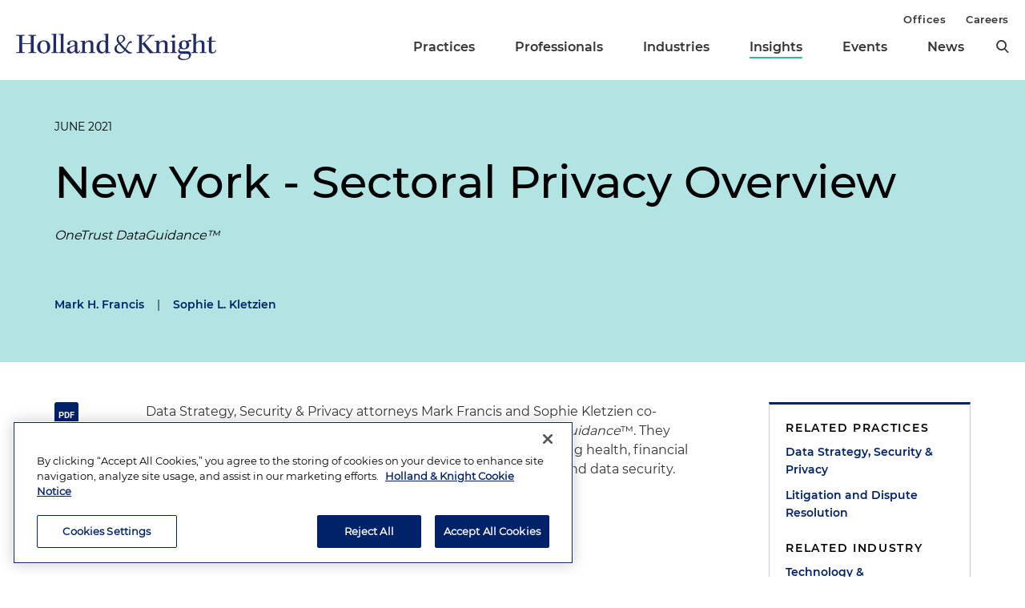

--- FILE ---
content_type: image/svg+xml
request_url: https://www.hklaw.com/-/media/images/icons/insurance/gavel.svg?rev=49ee2ffb166e4e54bcf93c40c7da5665&sc_lang=en&hash=C264B1406FA895F267A1FA190584DDE1
body_size: -1150
content:
<?xml version="1.0" encoding="utf-8"?>
<!-- Generator: Adobe Illustrator 23.0.1, SVG Export Plug-In . SVG Version: 6.00 Build 0)  -->
<svg version="1.1" id="Layer_1" xmlns="http://www.w3.org/2000/svg" xmlns:xlink="http://www.w3.org/1999/xlink" x="0px" y="0px"
	 viewBox="0 0 50 50" style="enable-background:new 0 0 50 50;" xml:space="preserve">
<style type="text/css">
	.st0{fill:none;stroke:#1A1A1A;stroke-width:1.44;stroke-linecap:round;stroke-linejoin:round;}
</style>
<title>Artboard 7 copy 14</title>
<path class="st0" d="M22.2,16.5c-0.6,3.5-3.3,6.3-6.9,6.9 M22.5,30.7c0.6-3.5,3.3-6.2,6.8-6.8 M22.2,30.5l-6.8-6.8
	c-0.7-0.7-1.8-0.7-2.5,0l-1.8,1.8c-0.7,0.7-0.7,1.8,0,2.5l6.8,6.8c0.7,0.7,1.8,0.7,2.5,0l1.8-1.8C22.9,32.3,22.9,31.2,22.2,30.5z
	 M33.6,19.1l-6.8-6.8c-0.7-0.7-1.8-0.7-2.5,0l-1.8,1.8c-0.7,0.7-0.7,1.8,0,2.5l6.8,6.8c0.7,0.7,1.8,0.7,2.5,0l1.8-1.8
	C34.3,20.9,34.3,19.8,33.6,19.1z M24.1,28.1L36.4,41c1.7,1.8,5.1-1.7,3.3-3.5L26.9,25.3 M8.5,40.2h16.9 M6.5,43.7h21.3"/>
</svg>


--- FILE ---
content_type: image/svg+xml
request_url: https://www.hklaw.com/-/media/images/icons/articleicon__doctor.svg?rev=be66004fe352409dad01104c0810dedf&sc_lang=en&hash=3CB146873ECAD7F158C6666228CE0C88
body_size: 126
content:
<?xml version="1.0" encoding="UTF-8"?>
<svg width="25px" height="42px" viewBox="0 0 25 42" version="1.1" xmlns="http://www.w3.org/2000/svg" xmlns:xlink="http://www.w3.org/1999/xlink">
    <!-- Generator: Sketch 52.4 (67378) - http://www.bohemiancoding.com/sketch -->
    <title>Group 6</title>
    <desc>Created with Sketch.</desc>
    <defs>
        <polygon id="path-1" points="0.000294117647 0.472389474 24.7875 0.472389474 24.7875 42 0.000294117647 42"></polygon>
    </defs>
    <g id="Page-1" stroke="none" stroke-width="1" fill="none" fill-rule="evenodd">
        <g id="Detail-Page-2b" transform="translate(-953.000000, -3281.000000)">
            <g id="Group-8" transform="translate(152.000000, 3023.000000)">
                <g id="Group-Copy-5" transform="translate(779.000000, 241.000000)">
                    <g id="Group-6" transform="translate(22.000000, 17.000000)">
                        <path d="M3,33.5 C3,33.2235 2.7765,33 2.5,33 C2.2235,33 2,33.2235 2,33.5 C2,33.7755 2.2235,34 2.5,34 C2.7765,34 3,33.7755 3,33.5" id="Fill-1" fill="#02A8DF"></path>
                        <g id="Group-5">
                            <mask id="mask-2" fill="white">
                                <use xlink:href="#path-1"></use>
                            </mask>
                            <g id="Clip-4"></g>
                            <path d="M14.7539706,24.2222842 L14.7539706,26.9323895 L13.2833824,26.9323895 L13.2833824,24.2222842 C11.815,24.0550211 10.3686765,23.3933368 9.08485294,22.2276526 L10.2525,20.9352316 C11.4311765,22.0058632 12.7252941,22.5415474 14.0186765,22.5415474 C15.3120588,22.5415474 16.6061765,22.0058632 17.7848529,20.9352316 L18.9525,22.2276526 C17.6672059,23.3933368 16.2223529,24.0550211 14.7539706,24.2222842 M1.47088235,33.3922842 C1.47088235,32.4424947 2.24147059,31.6695474 3.18926471,31.6695474 C4.13779412,31.6695474 4.90838235,32.4424947 4.90838235,33.3922842 C4.90838235,34.3420737 4.13779412,35.1135474 3.18926471,35.1135474 C2.24147059,35.1135474 1.47088235,34.3420737 1.47088235,33.3922842 M9.18411765,1.94607368 C9.59073529,1.94607368 9.91941176,2.27691579 9.91941176,2.68291579 C9.91941176,3.08965263 9.59073529,3.41975789 9.18411765,3.41975789 C8.7775,3.41975789 8.44882353,3.08965263 8.44882353,2.68291579 C8.44882353,2.27691579 8.7775,1.94607368 9.18411765,1.94607368 M18.8525,3.41975789 C18.4458824,3.41975789 18.1172059,3.08965263 18.1172059,2.68291579 C18.1172059,2.27691579 18.4458824,1.94607368 18.8525,1.94607368 C19.2591176,1.94607368 19.5877941,2.27691579 19.5877941,2.68291579 C19.5877941,3.08965263 19.2591176,3.41975789 18.8525,3.41975789 M21.0363235,2.45965263 C20.9223529,1.34702105 19.9922059,0.472389474 18.8525,0.472389474 C17.6363235,0.472389474 16.6466176,1.46344211 16.6466176,2.68291579 C16.6466176,3.90165263 17.6363235,4.89344211 18.8525,4.89344211 C19.6120588,4.89344211 20.2841176,4.50586316 20.6811765,3.9186 C22.4745588,4.82417895 23.3172059,6.33838947 23.3172059,8.63365263 C23.3172059,12.0643895 21.5105882,16.9400737 18.9010294,19.9751263 L18.8745588,19.9463895 L17.8877941,18.8543895 L16.7973529,19.8432316 C15.9025,20.6559684 14.9679412,21.0678632 14.0186765,21.0678632 C13.0694118,21.0678632 12.1341176,20.6559684 11.24,19.8432316 L10.1495588,18.8543895 L9.16279412,19.9463895 L9.13632353,19.9751263 C6.52676471,16.9400737 4.72014706,12.0643895 4.72014706,8.63365263 C4.72014706,6.33838947 5.55985294,4.82123158 7.35470588,3.91712632 C7.75176471,4.50586316 8.42308824,4.89344211 9.18411765,4.89344211 C10.4002941,4.89344211 11.39,3.90165263 11.39,2.68291579 C11.39,1.46344211 10.4002941,0.472389474 9.18411765,0.472389474 C8.04514706,0.472389474 7.11573529,1.34407368 7.00102941,2.45670526 C4.49147059,3.58038947 3.24955882,5.61407368 3.24955882,8.63365263 C3.24955882,12.1763895 5.10838235,17.6540737 8.13044118,21.0877579 L7.99514706,21.2388105 L7.00838235,22.3315474 L8.09735294,23.3196526 C9.21647059,24.3357579 10.4819118,25.0512316 11.8127941,25.4284947 L11.8127941,26.9323895 L11.8127941,28.4060737 L13.2833824,28.4060737 L13.2973529,28.4060737 L13.2973529,35.8304947 C13.2973529,38.4197579 11.1951471,40.5263895 8.61205882,40.5263895 C6.24882353,40.5263895 4.29220588,38.7601789 3.97676471,36.4781789 C5.35397059,36.1237579 6.37897059,34.8807053 6.37897059,33.3922842 C6.37897059,31.6297579 4.94808824,30.1958632 3.18926471,30.1958632 C1.43117647,30.1958632 0.000294117647,31.6297579 0.000294117647,33.3922842 C0.000294117647,34.9153368 1.07014706,36.1871263 2.49441176,36.5069158 C2.83191176,39.5906 5.44588235,42.0000737 8.61205882,42.0000737 C12.0069118,42.0000737 14.7679412,39.2324947 14.7679412,35.8304947 L14.7679412,28.4060737 L16.2245588,28.4060737 L16.2245588,26.9323895 L16.2245588,25.4284947 C17.5547059,25.0512316 18.8194118,24.3357579 19.9392647,23.3211263 L21.0297059,22.3315474 L20.0422059,21.2388105 L19.9069118,21.0877579 C22.9289706,17.6540737 24.7877941,12.1763895 24.7877941,8.63365263 C24.7877941,5.61407368 23.5429412,3.58333684 21.0363235,2.45965263" id="Fill-3" fill="#333333" mask="url(#mask-2)"></path>
                        </g>
                    </g>
                </g>
            </g>
        </g>
    </g>
</svg>